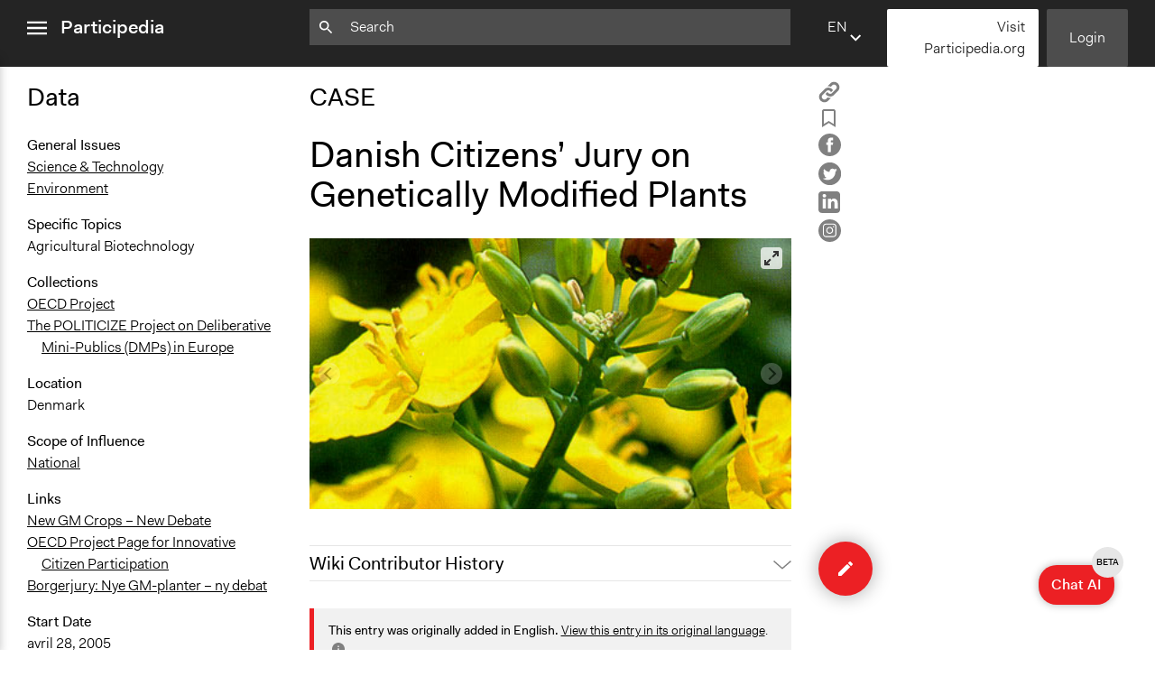

--- FILE ---
content_type: text/css; charset=UTF-8
request_url: https://participedia.net/css/tabs-with-cards.css
body_size: 1757
content:
/* tabs */
.tab-panels {
  border-top: 1px solid #E6E6E6;
  padding-top: 30px;
}

.tab-panels > [role="tabpanel"] {
  display: none;
}

.tab-panel-header,
.no-result-container {
  margin: 0 0 30px 0;
  display: flex;
  justify-content: space-between;
  align-items: flex-start;
  flex-direction: column;
}

.tab-panel-header .tab-buttons-button-filter,
.tab-panel-header .download-csv-btn,
.no-result-container .download-csv-btn,
.tab-panel-header .tab-maps-button,
.tab-panel-header .toggle-grid-layout-btn,
.tab-panel-header .toggle-maps-layout-btn,
.no-result-container .tab-maps-button,
.no-result-container .toggle-grid-layout-btn,
.no-result-container .toggle-maps-layout-btn,
.no-result-container .tab-buttons-button-filter {
  margin-right: 0;
  display: none;
}

.tab-panel-header .tab-panel-header-content .pagination {
  padding-right: 4px;
}

.tab-panel-header .tab-panel-header-content {
  width: 100%;
  display: flex;
  justify-content: space-between;
  align-items: flex-start;
  flex-direction: row;
  margin-bottom: 10px;
}

.tab-buttons-container {
  float: right;
  display: flex;
  flex-direction: row;
  justify-content: center;
}

.tab-buttons-container .button {
  padding: 8px 15px;
}

.tab-buttons-container a .button {
  padding: 8px 15px;
}

.tab-buttons-button-filter {
  margin-right: 15px;
  position: relative;
}
.tab-buttons-button-filter .icon-fill {
  fill: #000;
}
.tab-buttons-button-filter svg,
.tab-maps-button svg {
  height: 12px;
  padding-right: 0;
  margin-bottom: -1px;
}

.tab-buttons-total-filter-badge {
  padding: 1px;
  background: #EC2024;
  color: white;
  width: 24px;
  height: 24px;
  justify-content: center;
  align-items: center;
  border-radius: 24px;
  display: none;
  position: absolute;
  top: -15px;
  right: -10px;
  margin-left: -15px;
}

/* toggle layout buttons */
.tab-buttons-container .card-layout-btns {
  display: flex;
  flex-direction: row;
  flex-flow: row-reverse;
  margin-top: -4px;
}

.tab-container-input {
  display: none;
}

.tab-container-input[data-local='local'] {
  
}

.tab-container-label, .tab-container-label--collections {
  padding: .5rem;
  display: inline-block;
  text-decoration: none;
  border-bottom: 4px solid transparent;
  cursor: pointer;
  font-weight: 600;
}

.tab-container-item-divider {
  display: none;
}

.tab-container-label:hover,
.tab-container-label--collections:hover,
.tab-container-label--collections:active,
.tab-container-input:checked + .tab-container-label {
  border-bottom: 4px solid #ec2024;
}

.tab-container .tab-panels .tab-all,
.tab-container .tab-panels .tab-cases,
.tab-container .tab-panels .tab-methods,
.tab-container .tab-panels .tab-organizations,
.tab-container .tab-panels .tab-contributions,
.tab-container .tab-panels .tab-bookmarks,
.tab-container .tab-panels .tab-drafts,
.tab-container .tab-panels .tab-collections,
.tab-container .tab-panels .tab-review-new,
.tab-container .tab-panels .tab-review-edits {
  display: block;
}

.tab-select-container {
  display: none;
}
.draft-container {
  margin-top: 60px;
  margin-bottom: 60px;
}

 /* cards and card layout */
 .cards-container {
  display: grid;
  grid-template-columns: 1fr 1fr 1fr 1fr;
  column-gap: 30px;
  grid-column-gap: 30px;
}

.cards-container-draft {
  display: list-item;
}

.article-card .article-card-draft{
  margin-bottom: 30px;
  overflow: hidden;
}

.article-card a {
  text-decoration: none;
}

.article-draft-content {
  display: flex;
  flex-direction: row;
}

.article-card-img {
  width: 100%;
  height: 200px;
  background-repeat: no-repeat;
  background-position: center center;
  background-size: cover;
}

.article-card-img .main-image{
  width: 100%;
  height: 200px;
  background-color: transparent; /* Make sure there's no background color */
  object-fit: cover;
}

.image-loaded{
  background-image: none !important; /* Removes the placeholder background */
}

.article-card-img-draft {
  width: 200px;
  height: 200px;
  background-repeat: no-repeat;
  background-position: center center;
  background-size: cover;
}

.article-card .bookmark-btn {
  align-self: flex-start;
}

.article-card-meta {
  margin-right: 15px;
  flex-basis: 100%;
}

.article-card-meta h5 {
  margin: 0;
  font-weight: normal;
  text-transform: uppercase;
}

.article-card button {
  padding: 0;
}

.article-card-title {
  margin: 0;
}

.article-card .close-card-btn {
  display: none;
}

.article-card-description {
  display: none;
}

.article-card-content {
  margin-top: 15px;
  display: flex;
  flex-direction: row;
  justify-content: space-between;
}

.article-card-content-draft {
  margin-top: 15px;
  display: flex;
  flex-direction: row;
  justify-content: space-between;
  position: relative;
  margin-left: 20px;
}

.article-card-draft-updated {
  width: 200px;
  position: absolute;
  bottom: 0px;
}

hr.solid {
  height: 0; 
  border: 0; 
  border-top: 1px solid #B6B6B6; 
}

[data-card-layout="list"] .cards-container {
  grid-template-columns: 1fr;
}

[data-card-layout="list"] .cards-container .article-card {
  border-bottom: 1px solid #e6e6e6;
  padding-bottom: 30px;
  display: flex;
}

[data-card-layout="list"] .cards-container .article-card a {
  display: flex;
  flex-direction: row;
  justify-content: space-between;
}

[data-card-layout="list"] .cards-container .article-card-content {
  flex: 1;
  margin-top: 0;
}

[data-card-layout="list"] .cards-container .article-card-img {
  width: 280px;
  margin-right: 30px;
}

[data-card-layout="list"] .cards-container .article-card-description {
  display: block;
}

[data-card-layout="list"] .cards-container .article-card-meta {
  margin-top: 0;
}

[data-card-layout="list"] .cards-container .article-card-title,
[data-card-layout="list"] .cards-container .article-card-description {
  margin-right: 30px;
}

[data-card-layout="maps"] .cards-container {
  display: none;
}

[data-card-layout="list"] .search-map-block {
  display: none;
}

[data-card-layout="list"] .search-map-container-block {
  display: none;
}

[data-card-layout="grid"] .search-map-block {
  display: none !important;
}

[data-card-layout="grid"] .search-map-container-block {
  display: none;
}

[data-card-layout="null"] .search-map-container-block {
  display: none;
}

[data-card-layout="chart"] .search-map-block {
  display: none !important;
}

[data-card-layout="chart"] .cards-container {
  display: none;
}

[data-card-layout="chart"] .search-map-container-block {
  display: none;
}

[data-card-layout="list"] .chart-container {
  display: none !important;
}

[data-card-layout="maps"] .chart-container {
  display: none;
}

[data-card-layout="grid"] .chart-container {
  display: none;
}

[data-card-layout="null"] .chart-container {
  display: none;
}



/* PopOver on map */
.pop-over .article-card {
  background-color: #fff;
  padding: 15px;
  height: 300px;
  width: 300px;
  margin: 0;
  display: flex;
  flex-direction: column;
  justify-content: space-between;
}

.pop-over .article-card-img {
  width: 100%;
  height: 125px;
}

.pop-over .close-card-btn {
  display: block;
  align-self: flex-end;
}

.pop-over .bookmark-btn {
  display: none;
}

.pop-over .article-card-meta .small {
  margin-bottom: 0;
}
.toggle-grid-layout-btn, .toggle-grid-layout-btn {
  padding: 0;
}

.px-8{
  padding-inline: 8px;
}

[data-card-layout="grid"] .toggle-grid-layout-btn .icon-fill {
  fill: #EC2024;
}
[data-card-layout="grid"] .toggle-list-layout-btn .icon-fill {
  fill: #B3B3B3;
}
[data-card-layout="grid"] .toggle-maps-layout-btn .icon-fill {
  fill: #B3B3B3;
}
[data-card-layout="list"] .toggle-grid-layout-btn .icon-fill {
  fill: #B3B3B3;
}
[data-card-layout="list"] .toggle-maps-layout-btn .icon-fill {
  fill: #B3B3B3;
}
[data-card-layout="list"] .toggle-list-layout-btn .icon-fill {
  fill: #EC2024;
}
[data-card-layout="maps"] .toggle-grid-layout-btn .icon-fill {
  fill: #B3B3B3;
}
[data-card-layout="maps"] .toggle-list-layout-btn .icon-fill {
  fill: #B3B3B3;
}
[data-card-layout="maps"] .toggle-maps-layout-btn .icon-fill {
  fill: #EC2024;
}
[data-card-layout="chart"] .toggle-list-layout-btn .icon-fill {
  fill: #B3B3B3;
}
[data-card-layout="chart"] .toggle-grid-layout-btn .icon-fill {
  fill: #B3B3B3;
}
[data-card-layout="chart"] .toggle-maps-layout-btn .icon-fill {
  fill: #B3B3B3;
}
[data-card-layout="chart"] .toggle-chart-layout-btn .icon-fill {
  fill: #EC2024;
}

[data-card-layout="maps"] .tab-container .js-tab-items .tab-collections {
  display: none;
}
[data-card-layout="maps"] .tab-container .js-tab-items .tab-method {
  display: none;
}
[data-card-layout="grid"] .tab-container .js-tab-items .tab-collections {
  display: inline block;
}
[data-card-layout="grid"] .tab-container .js-tab-items .tab-method {
  display: inline block;
}
[data-card-layout="list"] .tab-container .js-tab-items .tab-collections {
  display: inline block;
}
[data-card-layout="list"] .tab-container .js-tab-items .tab-method {
  display: inline block;
}
[data-card-layout="chart"] .tab-container .js-tab-items .tab-collections {
  display: none;
}

[data-card-layout="maps"] .tab-select-container .select-collections {
  display: none;
}
[data-card-layout="maps"] .tab-select-container .select-method {
  display: none;
}
[data-card-layout="grid"] .tab-select-container .select-collections {
  display: inline block;
}
[data-card-layout="grid"] .tab-select-container .select-method {
  display: inline block;
}
[data-card-layout="list"] .tab-select-container .select-collections {
  display: inline block;
}
[data-card-layout="list"] .tab-select-container .select-method {
  display: inline block;
}

[data-card-layout="chart"] .tab-select-container .select-collections {
  display: none;
}
[data-card-layout="chart"] .tab-select-container .select-method {
  display: none;
}

[data-card-layout="maps"] .tab-container .tab-panels div .pagination .pagination-nav {
  display: none;
}
[data-card-layout="maps"] .tab-container .tab-panels .tab-panel-header .tab-panel-header-content .pagination .pagination-string {
  display: none;
}
[data-card-layout="grid"] .tab-container .tab-panels .tab-panel-header .tab-panel-header-content .pagination .pagination-string {
  display: block;
}
[data-card-layout="list"] .tab-container .tab-panels .tab-panel-header .tab-panel-header-content .pagination .pagination-string {
  display: block;
}

[data-card-layout="maps"] .tab-container .tab-panels .tab-panel-header .tab-panel-header-content .pagination .pagination-maps {
  display: block;
}
[data-card-layout="grid"] .tab-container .tab-panels .tab-panel-header .tab-panel-header-content .pagination .pagination-maps {
  display: none;
}
[data-card-layout="list"] .tab-container .tab-panels .tab-panel-header .tab-panel-header-content .pagination .pagination-maps {
  display: none;
}
[data-card-layout="null"] .tab-container .tab-panels .tab-panel-header .tab-panel-header-content .pagination .pagination-maps {
  display: none;
}
[data-card-layout="chart"] .tab-container .tab-panels .tab-panel-header .tab-panel-header-content .pagination .pagination-string {
  display: none;
}
[data-card-layout="chart"] .tab-container .tab-panels .tab-panel-header .tab-panel-header-content .pagination .pagination-maps {
  display: none;
}
[data-card-layout="chart"] .tab-container .tab-panels div .pagination .pagination-nav {
  display: none;
}

.download-csv-btn {
  margin-right: 15px;
}

.tab-maps-button {
  margin-right: 30px;
  position: relative;
}

.tab-maps-button a {
  text-decoration: none;
}

.download-csv-btn .icon-fill,
.tab-maps-button .icon-fill {
  fill: #000;
}

/* pagination */
.pagination {
  display: flex;
  flex-direction: row;
}

.pagination.tab {
  justify-content: center;
}

.pagination-nav {
  display: flex;
  flex-direction: row;
}

.pagination-nav li {
  margin: 7px;
}

.pagination-nav li .icon-only,
.pagination-nav li .page-number.active {
  border-radius: 50%;
}

.pagination-nav li .icon-only {
  box-shadow: 0px 2px 4px #d5d5d5;
  padding: 12px 14px;
}

.pagination-nav li .page-number {
  display: flex;
  font-weight: bold;
  padding: 8px;
  text-decoration: none;
}

.pagination-nav li .page-number.hellip {
  line-height: 1;
}

.pagination-nav li .page-number.active {
  padding: 1px;
  background: #2C2C2C;
  color: white;
  min-width: 35px;
  height: 35px;
  display: flex;
  justify-content: center;
  align-items: center;
}

.pagination-nav li .icon-only .icon-fill {
  fill: #2C2C2C;
}

.pagination-nav li:last-child {
  margin-right: 0;
}

/* button with dropdown menu */
.dropdown-button-container {
  position: relative;
}

.dropdown-button-container .dropdown-button-items {
  opacity: 0;
  z-index: -10;
  position: absolute;
  left: -120px;
  background-color: #fff;
  box-shadow: 0 0 5px 0 rgba(0, 0, 0, 0.1);
  width: 200px;
  display: flex;
  flex-direction: column;
  padding: 25px;
}

.dropdown-button-container .dropdown-button-items a {
  justify-content: flex-start;
  text-decoration: none;
  display: block;
  margin-bottom: 15px;
}

.dropdown-button-container .dropdown-button-items a:last-of-type {
  margin-bottom: 0;
}

.dropdown-button-container .dropdown-button-items a:hover {
  color: #808080;
}

@media (max-width: 1000px) {
  .cards-container {
    grid-template-columns: 1fr 1fr 1fr;
  }
}

@media (max-width: 850px) {
  .cards-container {
    grid-template-columns: 1fr 1fr;
  }

  .tab-buttons-container .tab-buttons-button-filter {
    padding-left: 15px;
    padding-right: 15px;
  }
  .tab-buttons-container .card-layout-btns {
    width: auto;
  }
}

@media (max-width: 650px) {
  .cards-container {
    grid-template-columns: 1fr;
  }

  /* hide toggle layout button */
  .tab-buttons-container {
    display: none;
  }

  .toggle-maps-layout-btn {
    padding: 8px;
    position: relative;
    right: -40px;
  }

  .tab-buttons-button-filter {
    right: -60px;
  }

  /* change tabs to select dropdown */
  .tab-select-container {
    display: block;
  }
  .tab-container-label, .tab-container-item-divider--collections, .tab-container-label--collections {
    display: none;
  }

  .tab-panels {
    margin-top: 30px;
  }

  .tab-panel-header .tab-buttons-button-filter,
  .tab-panel-header .download-csv-btn,
  .tab-panel-header .toggle-maps-layout-btn,
  .tab-panel-header .toggle-grid-layout-btn,
  .no-result-container .download-csv-btn,
  .tab-panel-header .tab-maps-button,
  .no-result-container .tab-maps-button,
  .no-result-container .toggle-maps-layout-btn,
  .no-result-container .toggle-grid-layout-btn,
  .no-result-container .tab-buttons-button-filter {
    display: block;
    padding: 8px 10px;
  }
}

@media (max-width: 580px) {
  .pagination-nav {
    margin-top: 16px;
  }
}

@media (max-width: 400px) {
  .pop-over .article-card {
    width: 230px;
  }

  .pop-over .article-card h3 {
    font-size: 16px;
  }
}

@media (max-width: 450px) {
  .tab-buttons-button-filter {
    right: -10px !important;
  }

  .toggle-maps-layout-btn {
    right: -10px !important;
  }
}

.collection-view .toggle-chart-layout-btn {
  display: none !important;
}

--- FILE ---
content_type: text/css; charset=UTF-8
request_url: https://participedia.net/css/user.css
body_size: -273
content:
.user-container {
  display: flex;
  flex-direction: row;
  margin: 0 30px 60px 30px;
}

.user-profile-image {
  width: calc(25%);
  margin-bottom: 30px;
  margin-right: .3rem
}

.user-main-content {
  width: calc(50%);
}

.user-profile-image img,
.user-profile-image-initial {
  display: block;
  border-radius: 100px;
  overflow: hidden;
  margin: 0 auto;
}

.user-profile-image-initial {
  background-color: #E0E0E0;
  display: flex;
  justify-content: center;
  align-items: center;
  color: #fff;
  width: 160px;
  height: 160px;
  font-size: 5rem;
  font-weight: 800;
}

.user-profile-image img {
  position: relative;
  margin-top: -160px;
}

.user-view-admin-only-section {
  padding: 20px;
  background-color: #F8F8F8;
  margin-bottom: 60px;
}

/* user-edit */
.user-edit-container {
  margin-bottom: 0;
}

.user-profile-image-edit-mask {
  border-radius: 100px;
  overflow: hidden;
  display: block;
  width: 160px;
  height: 160px;
  margin: 0 auto;
  text-decoration: none;
}

.user-profile-image-edit-mask:hover {
  opacity: .75;
}

.user-profile-image-edit-overlay {
  background-color: rgba(0,0,0,.75);
  position: relative;
  top: -40px;
  text-align: center;
  color: #fff;
  height: 60px;
  padding-top: 8px;
  font-size: 0.875rem;
}

/* user-view */
.user-view-body {
  margin: 0 30px 120px 30px;
}

.user-view-name {
  margin: 0;
}

.user-view-edit-profile-button {
  float: right;
}

.mt-20 {
  margin-top: 20px;
}

@media (max-width: 1000px) {
  .user-container {
    flex-direction: column;
  }

  .user-main-content,
  .user-profile-image {
    width: calc(100% - 60px);
    margin-right: auto;
    margin-left: auto;
  }

  .user-view .user-main-content {
    text-align: center;
  }

  .user-view-edit-profile-button {
    float: none;
    margin-bottom: 30px;
  }

}


--- FILE ---
content_type: text/css; charset=UTF-8
request_url: https://participedia.net/css/language-select.css
body_size: -627
content:
.language-select-tooltip__actions a {
  color: #fff;
}
.language-select-tooltip__actions {
  display: flex; 
  flex-direction: row; 
  justify-content: space-between;
  align-items: flex-end;
  margin-top: 12px;
}

.language-select-container {
  display: none;
}

.disabled-language-select-note {
  color: #ec2024;
  font-size: 14px;
}

.language-select-container.is-visible {
  display: block;
}

select.js-edit-select[name=languages] {
  margin-bottom: 10px;
}


--- FILE ---
content_type: application/javascript; charset=UTF-8
request_url: https://participedia.net/build/js/reader-view.bundle.js?cacheKey=1769200253000
body_size: 14663
content:
(function(){function r(e,n,t){function o(i,f){if(!n[i]){if(!e[i]){var c="function"==typeof require&&require;if(!f&&c)return c(i,!0);if(u)return u(i,!0);var a=new Error("Cannot find module '"+i+"'");throw a.code="MODULE_NOT_FOUND",a}var p=n[i]={exports:{}};e[i][0].call(p.exports,function(r){var n=e[i][1][r];return o(n||r)},p,p.exports,r,e,n,t)}return n[i].exports}for(var u="function"==typeof require&&require,i=0;i<t.length;i++)o(t[i]);return o}return r})()({1:[function(require,module,exports){
"use strict";

var deselectCurrent = require("toggle-selection");

var clipboardToIE11Formatting = {
  "text/plain": "Text",
  "text/html": "Url",
  "default": "Text"
}

var defaultMessage = "Copy to clipboard: #{key}, Enter";

function format(message) {
  var copyKey = (/mac os x/i.test(navigator.userAgent) ? "⌘" : "Ctrl") + "+C";
  return message.replace(/#{\s*key\s*}/g, copyKey);
}

function copy(text, options) {
  var debug,
    message,
    reselectPrevious,
    range,
    selection,
    mark,
    success = false;
  if (!options) {
    options = {};
  }
  debug = options.debug || false;
  try {
    reselectPrevious = deselectCurrent();

    range = document.createRange();
    selection = document.getSelection();

    mark = document.createElement("span");
    mark.textContent = text;
    // avoid screen readers from reading out loud the text
    mark.ariaHidden = "true"
    // reset user styles for span element
    mark.style.all = "unset";
    // prevents scrolling to the end of the page
    mark.style.position = "fixed";
    mark.style.top = 0;
    mark.style.clip = "rect(0, 0, 0, 0)";
    // used to preserve spaces and line breaks
    mark.style.whiteSpace = "pre";
    // do not inherit user-select (it may be `none`)
    mark.style.webkitUserSelect = "text";
    mark.style.MozUserSelect = "text";
    mark.style.msUserSelect = "text";
    mark.style.userSelect = "text";
    mark.addEventListener("copy", function(e) {
      e.stopPropagation();
      if (options.format) {
        e.preventDefault();
        if (typeof e.clipboardData === "undefined") { // IE 11
          debug && console.warn("unable to use e.clipboardData");
          debug && console.warn("trying IE specific stuff");
          window.clipboardData.clearData();
          var format = clipboardToIE11Formatting[options.format] || clipboardToIE11Formatting["default"]
          window.clipboardData.setData(format, text);
        } else { // all other browsers
          e.clipboardData.clearData();
          e.clipboardData.setData(options.format, text);
        }
      }
      if (options.onCopy) {
        e.preventDefault();
        options.onCopy(e.clipboardData);
      }
    });

    document.body.appendChild(mark);

    range.selectNodeContents(mark);
    selection.addRange(range);

    var successful = document.execCommand("copy");
    if (!successful) {
      throw new Error("copy command was unsuccessful");
    }
    success = true;
  } catch (err) {
    debug && console.error("unable to copy using execCommand: ", err);
    debug && console.warn("trying IE specific stuff");
    try {
      window.clipboardData.setData(options.format || "text", text);
      options.onCopy && options.onCopy(window.clipboardData);
      success = true;
    } catch (err) {
      debug && console.error("unable to copy using clipboardData: ", err);
      debug && console.error("falling back to prompt");
      message = format("message" in options ? options.message : defaultMessage);
      window.prompt(message, text);
    }
  } finally {
    if (selection) {
      if (typeof selection.removeRange == "function") {
        selection.removeRange(range);
      } else {
        selection.removeAllRanges();
      }
    }

    if (mark) {
      document.body.removeChild(mark);
    }
    reselectPrevious();
  }

  return success;
}

module.exports = copy;

},{"toggle-selection":3}],2:[function(require,module,exports){
"use strict";

(function (window, factory) {
  var lazySizes = factory(window, window.document, Date);
  window.lazySizes = lazySizes;
  if (typeof module == 'object' && module.exports) {
    module.exports = lazySizes;
  }
})(typeof window != 'undefined' ? window : {},
/**
 * import("./types/global")
 * @typedef { import("./types/lazysizes-config").LazySizesConfigPartial } LazySizesConfigPartial
 */
function l(window, document, Date) {
  // Pass in the window Date function also for SSR because the Date class can be lost
  'use strict';

  /*jshint eqnull:true */
  var lazysizes,
    /**
     * @type { LazySizesConfigPartial }
     */
    lazySizesCfg;
  (function () {
    var prop;
    var lazySizesDefaults = {
      lazyClass: 'lazyload',
      loadedClass: 'lazyloaded',
      loadingClass: 'lazyloading',
      preloadClass: 'lazypreload',
      errorClass: 'lazyerror',
      //strictClass: 'lazystrict',
      autosizesClass: 'lazyautosizes',
      fastLoadedClass: 'ls-is-cached',
      iframeLoadMode: 0,
      srcAttr: 'data-src',
      srcsetAttr: 'data-srcset',
      sizesAttr: 'data-sizes',
      //preloadAfterLoad: false,
      minSize: 40,
      customMedia: {},
      init: true,
      expFactor: 1.5,
      hFac: 0.8,
      loadMode: 2,
      loadHidden: true,
      ricTimeout: 0,
      throttleDelay: 125
    };
    lazySizesCfg = window.lazySizesConfig || window.lazysizesConfig || {};
    for (prop in lazySizesDefaults) {
      if (!(prop in lazySizesCfg)) {
        lazySizesCfg[prop] = lazySizesDefaults[prop];
      }
    }
  })();
  if (!document || !document.getElementsByClassName) {
    return {
      init: function () {},
      /**
       * @type { LazySizesConfigPartial }
       */
      cfg: lazySizesCfg,
      /**
       * @type { true }
       */
      noSupport: true
    };
  }
  var docElem = document.documentElement;
  var supportPicture = window.HTMLPictureElement;
  var _addEventListener = 'addEventListener';
  var _getAttribute = 'getAttribute';

  /**
   * Update to bind to window because 'this' becomes null during SSR
   * builds.
   */
  var addEventListener = window[_addEventListener].bind(window);
  var setTimeout = window.setTimeout;
  var requestAnimationFrame = window.requestAnimationFrame || setTimeout;
  var requestIdleCallback = window.requestIdleCallback;
  var regPicture = /^picture$/i;
  var loadEvents = ['load', 'error', 'lazyincluded', '_lazyloaded'];
  var regClassCache = {};
  var forEach = Array.prototype.forEach;

  /**
   * @param ele {Element}
   * @param cls {string}
   */
  var hasClass = function (ele, cls) {
    if (!regClassCache[cls]) {
      regClassCache[cls] = new RegExp('(\\s|^)' + cls + '(\\s|$)');
    }
    return regClassCache[cls].test(ele[_getAttribute]('class') || '') && regClassCache[cls];
  };

  /**
   * @param ele {Element}
   * @param cls {string}
   */
  var addClass = function (ele, cls) {
    if (!hasClass(ele, cls)) {
      ele.setAttribute('class', (ele[_getAttribute]('class') || '').trim() + ' ' + cls);
    }
  };

  /**
   * @param ele {Element}
   * @param cls {string}
   */
  var removeClass = function (ele, cls) {
    var reg;
    if (reg = hasClass(ele, cls)) {
      ele.setAttribute('class', (ele[_getAttribute]('class') || '').replace(reg, ' '));
    }
  };
  var addRemoveLoadEvents = function (dom, fn, add) {
    var action = add ? _addEventListener : 'removeEventListener';
    if (add) {
      addRemoveLoadEvents(dom, fn);
    }
    loadEvents.forEach(function (evt) {
      dom[action](evt, fn);
    });
  };

  /**
   * @param elem { Element }
   * @param name { string }
   * @param detail { any }
   * @param noBubbles { boolean }
   * @param noCancelable { boolean }
   * @returns { CustomEvent }
   */
  var triggerEvent = function (elem, name, detail, noBubbles, noCancelable) {
    var event = document.createEvent('Event');
    if (!detail) {
      detail = {};
    }
    detail.instance = lazysizes;
    event.initEvent(name, !noBubbles, !noCancelable);
    event.detail = detail;
    elem.dispatchEvent(event);
    return event;
  };
  var updatePolyfill = function (el, full) {
    var polyfill;
    if (!supportPicture && (polyfill = window.picturefill || lazySizesCfg.pf)) {
      if (full && full.src && !el[_getAttribute]('srcset')) {
        el.setAttribute('srcset', full.src);
      }
      polyfill({
        reevaluate: true,
        elements: [el]
      });
    } else if (full && full.src) {
      el.src = full.src;
    }
  };
  var getCSS = function (elem, style) {
    return (getComputedStyle(elem, null) || {})[style];
  };

  /**
   *
   * @param elem { Element }
   * @param parent { Element }
   * @param [width] {number}
   * @returns {number}
   */
  var getWidth = function (elem, parent, width) {
    width = width || elem.offsetWidth;
    while (width < lazySizesCfg.minSize && parent && !elem._lazysizesWidth) {
      width = parent.offsetWidth;
      parent = parent.parentNode;
    }
    return width;
  };
  var rAF = function () {
    var running, waiting;
    var firstFns = [];
    var secondFns = [];
    var fns = firstFns;
    var run = function () {
      var runFns = fns;
      fns = firstFns.length ? secondFns : firstFns;
      running = true;
      waiting = false;
      while (runFns.length) {
        runFns.shift()();
      }
      running = false;
    };
    var rafBatch = function (fn, queue) {
      if (running && !queue) {
        fn.apply(this, arguments);
      } else {
        fns.push(fn);
        if (!waiting) {
          waiting = true;
          (document.hidden ? setTimeout : requestAnimationFrame)(run);
        }
      }
    };
    rafBatch._lsFlush = run;
    return rafBatch;
  }();
  var rAFIt = function (fn, simple) {
    return simple ? function () {
      rAF(fn);
    } : function () {
      var that = this;
      var args = arguments;
      rAF(function () {
        fn.apply(that, args);
      });
    };
  };
  var throttle = function (fn) {
    var running;
    var lastTime = 0;
    var gDelay = lazySizesCfg.throttleDelay;
    var rICTimeout = lazySizesCfg.ricTimeout;
    var run = function () {
      running = false;
      lastTime = Date.now();
      fn();
    };
    var idleCallback = requestIdleCallback && rICTimeout > 49 ? function () {
      requestIdleCallback(run, {
        timeout: rICTimeout
      });
      if (rICTimeout !== lazySizesCfg.ricTimeout) {
        rICTimeout = lazySizesCfg.ricTimeout;
      }
    } : rAFIt(function () {
      setTimeout(run);
    }, true);
    return function (isPriority) {
      var delay;
      if (isPriority = isPriority === true) {
        rICTimeout = 33;
      }
      if (running) {
        return;
      }
      running = true;
      delay = gDelay - (Date.now() - lastTime);
      if (delay < 0) {
        delay = 0;
      }
      if (isPriority || delay < 9) {
        idleCallback();
      } else {
        setTimeout(idleCallback, delay);
      }
    };
  };

  //based on http://modernjavascript.blogspot.de/2013/08/building-better-debounce.html
  var debounce = function (func) {
    var timeout, timestamp;
    var wait = 99;
    var run = function () {
      timeout = null;
      func();
    };
    var later = function () {
      var last = Date.now() - timestamp;
      if (last < wait) {
        setTimeout(later, wait - last);
      } else {
        (requestIdleCallback || run)(run);
      }
    };
    return function () {
      timestamp = Date.now();
      if (!timeout) {
        timeout = setTimeout(later, wait);
      }
    };
  };
  var loader = function () {
    var preloadElems, isCompleted, resetPreloadingTimer, loadMode, started;
    var eLvW, elvH, eLtop, eLleft, eLright, eLbottom, isBodyHidden;
    var regImg = /^img$/i;
    var regIframe = /^iframe$/i;
    var supportScroll = 'onscroll' in window && !/(gle|ing)bot/.test(navigator.userAgent);
    var shrinkExpand = 0;
    var currentExpand = 0;
    var isLoading = 0;
    var lowRuns = -1;
    var resetPreloading = function (e) {
      isLoading--;
      if (!e || isLoading < 0 || !e.target) {
        isLoading = 0;
      }
    };
    var isVisible = function (elem) {
      if (isBodyHidden == null) {
        isBodyHidden = getCSS(document.body, 'visibility') == 'hidden';
      }
      return isBodyHidden || !(getCSS(elem.parentNode, 'visibility') == 'hidden' && getCSS(elem, 'visibility') == 'hidden');
    };
    var isNestedVisible = function (elem, elemExpand) {
      var outerRect;
      var parent = elem;
      var visible = isVisible(elem);
      eLtop -= elemExpand;
      eLbottom += elemExpand;
      eLleft -= elemExpand;
      eLright += elemExpand;
      while (visible && (parent = parent.offsetParent) && parent != document.body && parent != docElem) {
        visible = (getCSS(parent, 'opacity') || 1) > 0;
        if (visible && getCSS(parent, 'overflow') != 'visible') {
          outerRect = parent.getBoundingClientRect();
          visible = eLright > outerRect.left && eLleft < outerRect.right && eLbottom > outerRect.top - 1 && eLtop < outerRect.bottom + 1;
        }
      }
      return visible;
    };
    var checkElements = function () {
      var eLlen, i, rect, autoLoadElem, loadedSomething, elemExpand, elemNegativeExpand, elemExpandVal, beforeExpandVal, defaultExpand, preloadExpand, hFac;
      var lazyloadElems = lazysizes.elements;
      if ((loadMode = lazySizesCfg.loadMode) && isLoading < 8 && (eLlen = lazyloadElems.length)) {
        i = 0;
        lowRuns++;
        for (; i < eLlen; i++) {
          if (!lazyloadElems[i] || lazyloadElems[i]._lazyRace) {
            continue;
          }
          if (!supportScroll || lazysizes.prematureUnveil && lazysizes.prematureUnveil(lazyloadElems[i])) {
            unveilElement(lazyloadElems[i]);
            continue;
          }
          if (!(elemExpandVal = lazyloadElems[i][_getAttribute]('data-expand')) || !(elemExpand = elemExpandVal * 1)) {
            elemExpand = currentExpand;
          }
          if (!defaultExpand) {
            defaultExpand = !lazySizesCfg.expand || lazySizesCfg.expand < 1 ? docElem.clientHeight > 500 && docElem.clientWidth > 500 ? 500 : 370 : lazySizesCfg.expand;
            lazysizes._defEx = defaultExpand;
            preloadExpand = defaultExpand * lazySizesCfg.expFactor;
            hFac = lazySizesCfg.hFac;
            isBodyHidden = null;
            if (currentExpand < preloadExpand && isLoading < 1 && lowRuns > 2 && loadMode > 2 && !document.hidden) {
              currentExpand = preloadExpand;
              lowRuns = 0;
            } else if (loadMode > 1 && lowRuns > 1 && isLoading < 6) {
              currentExpand = defaultExpand;
            } else {
              currentExpand = shrinkExpand;
            }
          }
          if (beforeExpandVal !== elemExpand) {
            eLvW = innerWidth + elemExpand * hFac;
            elvH = innerHeight + elemExpand;
            elemNegativeExpand = elemExpand * -1;
            beforeExpandVal = elemExpand;
          }
          rect = lazyloadElems[i].getBoundingClientRect();
          if ((eLbottom = rect.bottom) >= elemNegativeExpand && (eLtop = rect.top) <= elvH && (eLright = rect.right) >= elemNegativeExpand * hFac && (eLleft = rect.left) <= eLvW && (eLbottom || eLright || eLleft || eLtop) && (lazySizesCfg.loadHidden || isVisible(lazyloadElems[i])) && (isCompleted && isLoading < 3 && !elemExpandVal && (loadMode < 3 || lowRuns < 4) || isNestedVisible(lazyloadElems[i], elemExpand))) {
            unveilElement(lazyloadElems[i]);
            loadedSomething = true;
            if (isLoading > 9) {
              break;
            }
          } else if (!loadedSomething && isCompleted && !autoLoadElem && isLoading < 4 && lowRuns < 4 && loadMode > 2 && (preloadElems[0] || lazySizesCfg.preloadAfterLoad) && (preloadElems[0] || !elemExpandVal && (eLbottom || eLright || eLleft || eLtop || lazyloadElems[i][_getAttribute](lazySizesCfg.sizesAttr) != 'auto'))) {
            autoLoadElem = preloadElems[0] || lazyloadElems[i];
          }
        }
        if (autoLoadElem && !loadedSomething) {
          unveilElement(autoLoadElem);
        }
      }
    };
    var throttledCheckElements = throttle(checkElements);
    var switchLoadingClass = function (e) {
      var elem = e.target;
      if (elem._lazyCache) {
        delete elem._lazyCache;
        return;
      }
      resetPreloading(e);
      addClass(elem, lazySizesCfg.loadedClass);
      removeClass(elem, lazySizesCfg.loadingClass);
      addRemoveLoadEvents(elem, rafSwitchLoadingClass);
      triggerEvent(elem, 'lazyloaded');
    };
    var rafedSwitchLoadingClass = rAFIt(switchLoadingClass);
    var rafSwitchLoadingClass = function (e) {
      rafedSwitchLoadingClass({
        target: e.target
      });
    };
    var changeIframeSrc = function (elem, src) {
      var loadMode = elem.getAttribute('data-load-mode') || lazySizesCfg.iframeLoadMode;

      // loadMode can be also a string!
      if (loadMode == 0) {
        elem.contentWindow.location.replace(src);
      } else if (loadMode == 1) {
        elem.src = src;
      }
    };
    var handleSources = function (source) {
      var customMedia;
      var sourceSrcset = source[_getAttribute](lazySizesCfg.srcsetAttr);
      if (customMedia = lazySizesCfg.customMedia[source[_getAttribute]('data-media') || source[_getAttribute]('media')]) {
        source.setAttribute('media', customMedia);
      }
      if (sourceSrcset) {
        source.setAttribute('srcset', sourceSrcset);
      }
    };
    var lazyUnveil = rAFIt(function (elem, detail, isAuto, sizes, isImg) {
      var src, srcset, parent, isPicture, event, firesLoad;
      if (!(event = triggerEvent(elem, 'lazybeforeunveil', detail)).defaultPrevented) {
        if (sizes) {
          if (isAuto) {
            addClass(elem, lazySizesCfg.autosizesClass);
          } else {
            elem.setAttribute('sizes', sizes);
          }
        }
        srcset = elem[_getAttribute](lazySizesCfg.srcsetAttr);
        src = elem[_getAttribute](lazySizesCfg.srcAttr);
        if (isImg) {
          parent = elem.parentNode;
          isPicture = parent && regPicture.test(parent.nodeName || '');
        }
        firesLoad = detail.firesLoad || 'src' in elem && (srcset || src || isPicture);
        event = {
          target: elem
        };
        addClass(elem, lazySizesCfg.loadingClass);
        if (firesLoad) {
          clearTimeout(resetPreloadingTimer);
          resetPreloadingTimer = setTimeout(resetPreloading, 2500);
          addRemoveLoadEvents(elem, rafSwitchLoadingClass, true);
        }
        if (isPicture) {
          forEach.call(parent.getElementsByTagName('source'), handleSources);
        }
        if (srcset) {
          elem.setAttribute('srcset', srcset);
        } else if (src && !isPicture) {
          if (regIframe.test(elem.nodeName)) {
            changeIframeSrc(elem, src);
          } else {
            elem.src = src;
          }
        }
        if (isImg && (srcset || isPicture)) {
          updatePolyfill(elem, {
            src: src
          });
        }
      }
      if (elem._lazyRace) {
        delete elem._lazyRace;
      }
      removeClass(elem, lazySizesCfg.lazyClass);
      rAF(function () {
        // Part of this can be removed as soon as this fix is older: https://bugs.chromium.org/p/chromium/issues/detail?id=7731 (2015)
        var isLoaded = elem.complete && elem.naturalWidth > 1;
        if (!firesLoad || isLoaded) {
          if (isLoaded) {
            addClass(elem, lazySizesCfg.fastLoadedClass);
          }
          switchLoadingClass(event);
          elem._lazyCache = true;
          setTimeout(function () {
            if ('_lazyCache' in elem) {
              delete elem._lazyCache;
            }
          }, 9);
        }
        if (elem.loading == 'lazy') {
          isLoading--;
        }
      }, true);
    });

    /**
     *
     * @param elem { Element }
     */
    var unveilElement = function (elem) {
      if (elem._lazyRace) {
        return;
      }
      var detail;
      var isImg = regImg.test(elem.nodeName);

      //allow using sizes="auto", but don't use. it's invalid. Use data-sizes="auto" or a valid value for sizes instead (i.e.: sizes="80vw")
      var sizes = isImg && (elem[_getAttribute](lazySizesCfg.sizesAttr) || elem[_getAttribute]('sizes'));
      var isAuto = sizes == 'auto';
      if ((isAuto || !isCompleted) && isImg && (elem[_getAttribute]('src') || elem.srcset) && !elem.complete && !hasClass(elem, lazySizesCfg.errorClass) && hasClass(elem, lazySizesCfg.lazyClass)) {
        return;
      }
      detail = triggerEvent(elem, 'lazyunveilread').detail;
      if (isAuto) {
        autoSizer.updateElem(elem, true, elem.offsetWidth);
      }
      elem._lazyRace = true;
      isLoading++;
      lazyUnveil(elem, detail, isAuto, sizes, isImg);
    };
    var afterScroll = debounce(function () {
      lazySizesCfg.loadMode = 3;
      throttledCheckElements();
    });
    var altLoadmodeScrollListner = function () {
      if (lazySizesCfg.loadMode == 3) {
        lazySizesCfg.loadMode = 2;
      }
      afterScroll();
    };
    var onload = function () {
      if (isCompleted) {
        return;
      }
      if (Date.now() - started < 999) {
        setTimeout(onload, 999);
        return;
      }
      isCompleted = true;
      lazySizesCfg.loadMode = 3;
      throttledCheckElements();
      addEventListener('scroll', altLoadmodeScrollListner, true);
    };
    return {
      _: function () {
        started = Date.now();
        lazysizes.elements = document.getElementsByClassName(lazySizesCfg.lazyClass);
        preloadElems = document.getElementsByClassName(lazySizesCfg.lazyClass + ' ' + lazySizesCfg.preloadClass);
        addEventListener('scroll', throttledCheckElements, true);
        addEventListener('resize', throttledCheckElements, true);
        addEventListener('pageshow', function (e) {
          if (e.persisted) {
            var loadingElements = document.querySelectorAll('.' + lazySizesCfg.loadingClass);
            if (loadingElements.length && loadingElements.forEach) {
              requestAnimationFrame(function () {
                loadingElements.forEach(function (img) {
                  if (img.complete) {
                    unveilElement(img);
                  }
                });
              });
            }
          }
        });
        if (window.MutationObserver) {
          new MutationObserver(throttledCheckElements).observe(docElem, {
            childList: true,
            subtree: true,
            attributes: true
          });
        } else {
          docElem[_addEventListener]('DOMNodeInserted', throttledCheckElements, true);
          docElem[_addEventListener]('DOMAttrModified', throttledCheckElements, true);
          setInterval(throttledCheckElements, 999);
        }
        addEventListener('hashchange', throttledCheckElements, true);

        //, 'fullscreenchange'
        ['focus', 'mouseover', 'click', 'load', 'transitionend', 'animationend'].forEach(function (name) {
          document[_addEventListener](name, throttledCheckElements, true);
        });
        if (/d$|^c/.test(document.readyState)) {
          onload();
        } else {
          addEventListener('load', onload);
          document[_addEventListener]('DOMContentLoaded', throttledCheckElements);
          setTimeout(onload, 20000);
        }
        if (lazysizes.elements.length) {
          checkElements();
          rAF._lsFlush();
        } else {
          throttledCheckElements();
        }
      },
      checkElems: throttledCheckElements,
      unveil: unveilElement,
      _aLSL: altLoadmodeScrollListner
    };
  }();
  var autoSizer = function () {
    var autosizesElems;
    var sizeElement = rAFIt(function (elem, parent, event, width) {
      var sources, i, len;
      elem._lazysizesWidth = width;
      width += 'px';
      elem.setAttribute('sizes', width);
      if (regPicture.test(parent.nodeName || '')) {
        sources = parent.getElementsByTagName('source');
        for (i = 0, len = sources.length; i < len; i++) {
          sources[i].setAttribute('sizes', width);
        }
      }
      if (!event.detail.dataAttr) {
        updatePolyfill(elem, event.detail);
      }
    });
    /**
     *
     * @param elem {Element}
     * @param dataAttr
     * @param [width] { number }
     */
    var getSizeElement = function (elem, dataAttr, width) {
      var event;
      var parent = elem.parentNode;
      if (parent) {
        width = getWidth(elem, parent, width);
        event = triggerEvent(elem, 'lazybeforesizes', {
          width: width,
          dataAttr: !!dataAttr
        });
        if (!event.defaultPrevented) {
          width = event.detail.width;
          if (width && width !== elem._lazysizesWidth) {
            sizeElement(elem, parent, event, width);
          }
        }
      }
    };
    var updateElementsSizes = function () {
      var i;
      var len = autosizesElems.length;
      if (len) {
        i = 0;
        for (; i < len; i++) {
          getSizeElement(autosizesElems[i]);
        }
      }
    };
    var debouncedUpdateElementsSizes = debounce(updateElementsSizes);
    return {
      _: function () {
        autosizesElems = document.getElementsByClassName(lazySizesCfg.autosizesClass);
        addEventListener('resize', debouncedUpdateElementsSizes);
      },
      checkElems: debouncedUpdateElementsSizes,
      updateElem: getSizeElement
    };
  }();
  var init = function () {
    if (!init.i && document.getElementsByClassName) {
      init.i = true;
      autoSizer._();
      loader._();
    }
  };
  setTimeout(function () {
    if (lazySizesCfg.init) {
      init();
    }
  });
  lazysizes = {
    /**
     * @type { LazySizesConfigPartial }
     */
    cfg: lazySizesCfg,
    autoSizer: autoSizer,
    loader: loader,
    init: init,
    uP: updatePolyfill,
    aC: addClass,
    rC: removeClass,
    hC: hasClass,
    fire: triggerEvent,
    gW: getWidth,
    rAF: rAF
  };
  return lazysizes;
});

},{}],3:[function(require,module,exports){

module.exports = function () {
  var selection = document.getSelection();
  if (!selection.rangeCount) {
    return function () {};
  }
  var active = document.activeElement;

  var ranges = [];
  for (var i = 0; i < selection.rangeCount; i++) {
    ranges.push(selection.getRangeAt(i));
  }

  switch (active.tagName.toUpperCase()) { // .toUpperCase handles XHTML
    case 'INPUT':
    case 'TEXTAREA':
      active.blur();
      break;

    default:
      active = null;
      break;
  }

  selection.removeAllRanges();
  return function () {
    selection.type === 'Caret' &&
    selection.removeAllRanges();

    if (!selection.rangeCount) {
      ranges.forEach(function(range) {
        selection.addRange(range);
      });
    }

    active &&
    active.focus();
  };
};

},{}],4:[function(require,module,exports){
"use strict";

Object.defineProperty(exports, "__esModule", {
  value: true
});
exports.default = void 0;
var _utils = require("./utils/utils.js");
var _copyToClipboard = _interopRequireDefault(require("copy-to-clipboard"));
function _interopRequireDefault(e) { return e && e.__esModule ? e : { default: e }; }
const bookmarkButtons = {
  init() {
    const bookmarkButtons = Array.prototype.slice.call(document.querySelectorAll(".js-bookmark-button"));
    if (bookmarkButtons.length < 1) return;
    bookmarkButtons.forEach(bookmarkButtonEl => {
      bookmarkButtonEl.addEventListener("click", e => {
        e.preventDefault();
        this.handleLinkClick(e);
      });
    });

    // copy click action
    const copyButtons = Array.prototype.slice.call(document.querySelectorAll(".js-copy-button"));
    if (copyButtons.length < 1) return;
    copyButtons.forEach(copyButtonEl => {
      copyButtonEl.addEventListener("click", e => {
        e.preventDefault();
        this.handleCopyClick(e);
      });
    });
  },
  toggleBookmark(addOrDelete, linkEl, isBookmarked, thingid, bookmarkType) {
    let action = "POST";
    if (addOrDelete === "delete") {
      action = "DELETE";
    }
    const successCB = request => {
      linkEl.setAttribute("data-bookmarked", !isBookmarked);
    };
    const errorCB = request => {
      if (request.status === 401) {
        // if unauthorized error, redirect to login
        location.href = `${location.origin}/login`;
      } else {
        alert("Sorry, something went wrong.");
      }
    };
    const data = JSON.stringify({
      thingid,
      bookmarkType
    });
    const url = `/bookmark/${addOrDelete}`;
    (0, _utils.xhrReq)(action, url, data, successCB, errorCB);
  },
  handleLinkClick(e) {
    e.preventDefault();
    const linkEl = e.target.closest("a");
    const isBookmarked = linkEl.getAttribute("data-bookmarked") === "true";
    const bookmarkType = linkEl.getAttribute("data-type");
    const thingid = linkEl.getAttribute("data-thing-id");
    if (isBookmarked) {
      this.toggleBookmark("delete", linkEl, isBookmarked, thingid, bookmarkType);
    } else {
      this.toggleBookmark("add", linkEl, isBookmarked, thingid, bookmarkType);
    }
  },
  handleCopyClick(e) {
    e.preventDefault();
    const linkEl = e.target.closest("a");
    const copyType = linkEl.getAttribute("data-type");
    const thingid = linkEl.getAttribute("data-thing-id");
    const host = window.location.host;
    const path = `https://${host}/${copyType}/${thingid}`;
    (0, _copyToClipboard.default)(path);
    Toastify({
      text: "Link copied to clipboard!",
      duration: 3000,
      close: true,
      gravity: "top",
      // `top` or `bottom`
      position: "right",
      // `left`, `center` or `right`
      stopOnFocus: true,
      // Prevents dismissing of toast on hover
      style: {
        background: "#2f3e46"
      }
    }).showToast();
  }
};
var _default = exports.default = bookmarkButtons;

},{"./utils/utils.js":13,"copy-to-clipboard":1}],5:[function(require,module,exports){
"use strict";

Object.defineProperty(exports, "__esModule", {
  value: true
});
exports.default = void 0;
const csvGenerator = {
  init() {
    const downloadCsvBtnEl = document.querySelector(".js-download-csv-btn");
    if (downloadCsvBtnEl) {
      downloadCsvBtnEl.addEventListener("click", e => {
        let url = `${window.location.href}&returns=csv`;
        window.open(url, "_blank");
      });
    }
    const downloadCsvBtnElMobile = document.querySelector(".js-download-csv-btn-mobile");
    if (downloadCsvBtnElMobile) {
      downloadCsvBtnElMobile.addEventListener("click", e => {
        let url = `${window.location.href}&returns=csv`;
        window.open(url, "_blank");
      });
    }
  }
};
var _default = exports.default = csvGenerator;

},{}],6:[function(require,module,exports){
"use strict";

Object.defineProperty(exports, "__esModule", {
  value: true
});
exports.default = void 0;
var _modal = _interopRequireDefault(require("./modal.js"));
function _interopRequireDefault(e) { return e && e.__esModule ? e : { default: e }; }
const infoIconToModal = {
  init() {
    const infoTriggerEls = document.querySelectorAll(".js-info-modal__trigger");
    for (let i = 0; i < infoTriggerEls.length; i++) {
      infoTriggerEls[i].addEventListener("click", event => {
        this.openInfoModal(event);
      });
    }
  },
  openInfoModal(event) {
    event.preventDefault();
    const triggerEl = event.target.closest("a");
    const header = triggerEl.querySelector(".js-info-modal__header").innerHTML;
    const body = triggerEl.querySelector(".js-info-modal__body").innerHTML;
    const content = `
      <h3>${header}</h3>
      <p>${body}</p>
    `;
    _modal.default.updateModal(content);
    _modal.default.openModal("aria-modal", {
      showCloseBtn: true
    });
  }
};
var _default = exports.default = infoIconToModal;

},{"./modal.js":9}],7:[function(require,module,exports){
"use strict";

Object.defineProperty(exports, "__esModule", {
  value: true
});
exports.default = void 0;
require("lazysizes");
const lazyLoadImages = {
  init() {
    document.addEventListener("lazybeforeunveil", e => {
      const bgUrl = e.target.getAttribute("data-bg");
      if (bgUrl) {
        e.target.style.backgroundImage = `url(${bgUrl})`;
      }
    });
  }
};
var _default = exports.default = lazyLoadImages;

},{"lazysizes":2}],8:[function(require,module,exports){
"use strict";

Object.defineProperty(exports, "__esModule", {
  value: true
});
exports.default = void 0;
var _default = exports.default = "[data-uri]";

},{}],9:[function(require,module,exports){
"use strict";

Object.defineProperty(exports, "__esModule", {
  value: true
});
exports.default = void 0;
// ARIAmodal is included via a script tag in main.html
// because it doesn't use a module system and attaches to the window object instead

const modal = {
  updateModal(content) {
    document.querySelector("[data-modal-content]").innerHTML = content;
  },
  updateModalReview(content) {
    document.querySelector("[data-modal-content-review]").innerHTML = content;
  },
  openModal(id, options = {}) {
    // open the modal
    // using setTimeout with 1 ms delay to simulate the _.defer function,
    // which forces the program to wait until the current call stack has cleared before calling open
    setTimeout(() => {
      ARIAmodal.openModal(options, id);
    }, 1);

    // if we are showing the close button,
    // make it visible and attach click handler
    const modalEl = document.getElementById(id);
    if (options.showCloseBtn) {
      modalEl.querySelector("[data-modal-footer]").style.display = "block";
      modalEl.addEventListener("click", e => {
        if (e.target.closest("[data-modal-close]")) {
          ARIAmodal.closeModal(options, id);
        }
      });
    } else {
      modalEl.querySelector("[data-modal-footer]").style.display = "none";
    }
  },
  closeModal() {
    ARIAmodal.closeModal();
  }
};
var _default = exports.default = modal;

},{}],10:[function(require,module,exports){
"use strict";

var _tabsWithCards = _interopRequireDefault(require("./tabs-with-cards.js"));
var _bookmarkButtons = _interopRequireDefault(require("./bookmark-buttons.js"));
var _lazyLoadImages = _interopRequireDefault(require("./lazy-load-images.js"));
var _infoIconToModal = _interopRequireDefault(require("./info-icon-to-modal.js"));
var _modal = _interopRequireDefault(require("./modal.js"));
var _loadingGifBase = _interopRequireDefault(require("./loading-gif-base64.js"));
var _tracking = _interopRequireDefault(require("./utils/tracking.js"));
function _interopRequireDefault(e) { return e && e.__esModule ? e : { default: e }; }
var MAX_PUBLISH_ATTEMPTS = 10;
var publishAttempts = 0;
document.addEventListener("DOMContentLoaded", () => {
  _bookmarkButtons.default.init();
  _tabsWithCards.default.init();
  _lazyLoadImages.default.init();
  _infoIconToModal.default.init();
  const submitButtonEls = document.querySelectorAll("[type=submit]");
  for (let i = 0; i < submitButtonEls.length; i++) {
    submitButtonEls[i].addEventListener("click", event => {
      // set flag so we can check in the unload event if the user is actually trying to submit the form
      try {
        window.sessionStorage.setItem("submitButtonClick", "true");
      } catch (err) {
        console.warn(err);
      }
      sendFormData(event.target.dataset);
    });
  }
  function sendFormData(_args = {}) {
    let entryLocaleData = {
      title: {},
      description: {},
      body: {}
    };
    const captchaResponse = document.querySelector(".g-recaptcha-response");
    const captchaError = document.querySelector(".js-captcha-error");
    entryLocaleData["title"] = document.getElementById(".entry-title");
    entryLocaleData["description"] = document.getElementById(".entry-description");
    entryLocaleData["body"] = document.getElementById(".entry-body");
    let thingId = window.location.href.split("/").pop();
    let thingType = document.URL.split("/")[3];
    if (captchaResponse && captchaResponse.value.trim() === "") {
      handleErrors([captchaError.value]);
      return;
    }
    const xhr = new XMLHttpRequest();
    const actionUrl = "datatype" in _args && _args.datatype == "draft" ? `${document.URL}/preview?datatype=draft` : document.URL;
    xhr.open("POST", actionUrl, true);
    xhr.setRequestHeader("Content-Type", "application/json");
    xhr.onreadystatechange = () => {
      // wait for request to be done
      if (xhr.readyState !== xhr.DONE) return;
      if (xhr.status === 0) {
        // if user is not logged in
        // this.openAuthWarning();
        window.sessionStorage.setItem("submitButtonClick", "true");
        window.location.href = "/logout";
      } else if (xhr.status === 413) {
        // if file uploads are too large
        handleErrors(["Sorry your files are too large. Try uploading one at at time or uploading smaller files (50mb total)."]);
      } else if (xhr.status === 408 || xhr.status === 503) {
        // handle server unavailable/request timeout errors
        // rather than showing
        if (this.publishAttempts < this.MAX_PUBLISH_ATTEMPTS) {
          sendFormData();
          publishAttempts++;
        } else {
          handleErrors(null);
        }
      } else {
        const response = JSON.parse(xhr.response);
        if (response.OK) {
          handleSuccess(response);
        } else {
          handleErrors(response.errors);
        }
      }
    };
    const requestPayload = {
      entryLocales: entryLocaleData,
      type: thingType,
      thingid: thingId,
      entryId: thingId
    };
    xhr.send(JSON.stringify(requestPayload));
    // open publishing feedback modal as soon as we send the request
    openPublishingFeedbackModal();
  }
  function openPublishingFeedbackModal() {
    const content = `
    <div class="loading-modal-content">
      <h3>Publishing</h3>
      <img src=${_loadingGifBase.default} />
    </div>
  `;
    _modal.default.updateModal(content);
    _modal.default.openModal("aria-modal");
  }
  function handleSuccess(response) {
    if (response.user) {
      // track user profile update and redirect to user profile
      _tracking.default.sendWithCallback("user", "update_user_profile", "", () => {
        // redirect to user profile page
        location.href = `/user/${response.user.id}`;
      });
    } else if (response.article) {
      const eventAction = "save_draft_article";
      const eventLabel = response.article.type;
      // track publish action then redirect to reader page
      _tracking.default.sendWithCallback("articles", eventAction, eventLabel, () => {
        // redirect to article reader page
        location.reload();
      });
    }
  }
  function errorModalHtml(errors) {
    const captchaIssue = document.querySelector(".js-captcha-issue");
    if (!Array.isArray(errors)) {
      return `<h3>Sorry, something went wrong. Please try again.</h3>`;
    } else {
      const errorsHtml = errors.map(error => {
        if (error.errors) {
          return error.errors.map(err => `<li>${err}</li>`).join("");
        } else {
          return error;
        }
      }).join("");
      return `
      <h3>${captchaIssue.value}</h3>
      <ul>
        ${errorsHtml}
      </ul>
    `;
    }
  }
  function handleErrors(errors) {
    const content = errorModalHtml(errors);
    _modal.default.updateModal(content);
    _modal.default.openModal("aria-modal", {
      showCloseBtn: true
    });
  }
});

},{"./bookmark-buttons.js":4,"./info-icon-to-modal.js":6,"./lazy-load-images.js":7,"./loading-gif-base64.js":8,"./modal.js":9,"./tabs-with-cards.js":11,"./utils/tracking.js":12}],11:[function(require,module,exports){
"use strict";

Object.defineProperty(exports, "__esModule", {
  value: true
});
exports.default = void 0;
var _utils = require("./utils/utils.js");
var _modal = _interopRequireDefault(require("./modal.js"));
var _tracking = _interopRequireDefault(require("./utils/tracking.js"));
var _csvGenerator = _interopRequireDefault(require("./csv-generator.js"));
function _interopRequireDefault(e) { return e && e.__esModule ? e : { default: e }; }
const tabsWithCards = {
  init(view = '') {
    this.tabInputEls = Array.prototype.slice.call(document.querySelectorAll(".js-tab-container input[name='tabs']"));
    this.localTabInputEls = Array.prototype.slice.call(document.querySelectorAll(".js-tab-container input[name='tabs'][data-local='local']"));
    this.viewEl = document.querySelector("[data-card-layout]");
    this.localForms = document.querySelectorAll("form[data-local=local]");
    if (this.tabInputEls.length === 0 && this.localTabInputEls.length === 0 && view !== 'user') return;

    // Initiate CSV generator
    this.initiateCsvGenerator();

    // tabs ui
    if (this.localTabInputEls.length > 0) {
      this.initLocalDesktopTabNav();
      this.initLocalMobileTabNav();
    } else {
      this.initDesktopTabNav();
      this.initMobileTabNav();
    }
    if (!this.viewEl) return;
    // cards ui
    this.initCardLayout();
    this.initPagination();

    // More Filters Button
    const moreFilterBtnEls = document.querySelectorAll(".js-tab-buttons-button-filter");
    moreFilterBtnEls.forEach(moreFilterBtnEl => {
      if (moreFilterBtnEl) {
        moreFilterBtnEl.addEventListener("click", event => {
          const category = (0, _utils.getValueForParam)("selectedCategory");
          if (["case", "organizations", "method"].indexOf(category) >= 0) {
            this.openSearchFilterModal();
          } else {
            (0, _utils.updateUrlParams)("selectedCategory", "case");
            (0, _utils.updateUrlParams)("openFilters", "1");
            window.location.href = window.location.href;
          }
          _tracking.default.send("search", "filter_button_click");
        });
      }
    });
    const downloadCsvBtnEl = document.querySelector(".js-download-csv-btn");
    if (downloadCsvBtnEl) {
      downloadCsvBtnEl.addEventListener("click", e => {
        // Custom logic for CSV download button if category is all.
        if (!this.isCsvGenerator()) {
          // Update selectedCategory to case and reload the page.
          (0, _utils.updateUrlParams)("selectedCategory", "case");
          window.location.href = window.location.href;

          // Download CSV cases
          let url = `${window.location.href}&returns=csv`;
          window.open(url, '_blank');
        }
        _tracking.default.send("search", "results_csv_button_click");
      });
    }
    const downloadCsvBtnElMobiles = document.querySelectorAll(".js-download-csv-btn-mobile");
    downloadCsvBtnElMobiles.forEach(downloadCsvBtnElMobile => {
      if (downloadCsvBtnElMobile) {
        downloadCsvBtnElMobile.addEventListener("click", event => {
          // Custom logic for CSV download button if category is all.
          if (this.isCsvGenerator()) {
            // Update selectedCategory to case and reload the page.
            (0, _utils.updateUrlParams)("selectedCategory", "case");
            let currentUrl = window.location.href;
            // Download CSV cases
            let url = `${currentUrl}&returns=csv`;
            window.open(url, '_blank');
          }
          _tracking.default.send("search", "results_csv_button_click");
        });
      }
    });
    const openFilter = (0, _utils.getValueForParam)("openFilters");
    if (openFilter == "1") {
      this.openSearchFilterModal();
    }
  },
  initiateCsvGenerator() {
    if (this.isCsvGenerator()) {
      _csvGenerator.default.init();
    }
  },
  isCsvGenerator() {
    const category = (0, _utils.getValueForParam)("selectedCategory");
    return ["case", "organizations", "method"].indexOf(category) >= 0;
  },
  openSearchFilterModal() {
    _modal.default.openModal("search-filter-modal", {
      showCloseBtn: true
    });
  },
  navigateToTab(category) {
    const query = (0, _utils.getValueForParam)("query");
    const queryString = window.location.search;
    const urlParams = new URLSearchParams(queryString);
    const layout = urlParams.get('layout');
    let url = `${window.location.origin + window.location.pathname}?selectedCategory=${category}`;
    if (query) {
      url = `${url}&query=${query}`;
    }
    if (layout != '') {
      url = url + `&layout=${layout}`;
    }
    window.location.href = url;
  },
  navigateToLocalTab(tabName) {
    // reference to all forms
    // $(localForms).hide();
    this.localForms.forEach(el => el.classList.add('hide'));
    document.querySelector(`form[data-lang='${tabName}']`).classList.remove('hide');
  },
  initLocalDesktopTabNav() {
    // update url param to indicate current tab
    this.localTabInputEls.forEach(el => {
      el.addEventListener("click", event => {
        this.navigateToLocalTab(event.target.id);
      });
    });
    this.localForms.forEach(el => el.classList.add('hide'));
    this.localTabInputEls[0].click();
  },
  initLocalMobileTabNav() {
    // TODO: Implement local mobile navigation
    const selectEl = document.querySelector(".js-tab-select-container select");
    if (!selectEl) return;

    // select current tab
    const optionEls = Array.prototype.slice.call(selectEl.querySelectorAll("option"));
    const currentTab = this.tabInputEls.find(el => el.checked);
    optionEls.forEach(el => el.selected = el.value === currentTab.id);

    // event listener for select change
    selectEl.addEventListener("change", event => {
      // change tab to selected type
      const newTabId = event.target.value;
      // toggle checked attr on inputs
      this.tabInputEls.forEach(el => el.checked = el.id === newTabId);
      // go to new tab
      this.navigateToTab(newTabId);
    });
  },
  initDesktopTabNav() {
    // update url param to indicate current tab
    this.tabInputEls.forEach(el => {
      el.addEventListener("click", event => {
        this.navigateToTab(event.target.id);
      });
    });
  },
  initMobileTabNav() {
    const selectEl = document.querySelector(".js-tab-select-container select");
    if (!selectEl) return;

    // select current tab
    const optionEls = Array.prototype.slice.call(selectEl.querySelectorAll("option"));
    const currentTab = this.tabInputEls.find(el => el.checked);
    if (currentTab) {
      optionEls.forEach(el => el.selected = el.value === currentTab.id);

      // event listener for select change
      selectEl.addEventListener("change", event => {
        // change tab to selected type
        const newTabId = event.target.value;
        // toggle checked attr on inputs
        this.tabInputEls.forEach(el => el.checked = el.id === newTabId);
        // go to new tab
        this.navigateToTab(newTabId);
      });
    }
  },
  initPagination() {
    const paginationNavEls = Array.prototype.slice.call(this.viewEl.querySelectorAll(".js-pagination-nav"));
    paginationNavEls.forEach(el => {
      el.addEventListener("click", event => {
        event.preventDefault();
        const link = event.target.closest("a");
        if (link) {
          (0, _utils.updateUrlParams)("page", link.getAttribute("data-page-num"));
          window.location.href = window.location.href;
        }
      });
    });
  },
  initCardLayout() {
    const toggleLayoutBtnsEls = this.viewEl.querySelectorAll(".js-card-layout-btn");
    for (let index = 0; index < toggleLayoutBtnsEls.length; index++) {
      const btnEl = toggleLayoutBtnsEls[index];
      // event listeners for grid/list toggle buttons
      btnEl.addEventListener("click", event => {
        const type = btnEl.getAttribute("data-type");
        if (!type) return;
        (0, _utils.updateUrlParams)("layout", type);
        this.viewEl.setAttribute("data-card-layout", type);
      });
    }
  }
};
var _default = exports.default = tabsWithCards;

},{"./csv-generator.js":5,"./modal.js":9,"./utils/tracking.js":12,"./utils/utils.js":13}],12:[function(require,module,exports){
"use strict";

Object.defineProperty(exports, "__esModule", {
  value: true
});
exports.default = void 0;
// Utility function to handle case when Google Analytics is down or slow.
// If the `event_callback` fn called in `sendWithCallback` hasn't been called within 1s, execute the callback.
// The following utility function accepts a function as input and returns a new function. If the returned function is called before the timeout period (the default timeout is one second), it clears the timeout and invokes the input function. If the returned function isn't called before the timeout period, the input function is called regardless.
function createFunctionWithTimeout(callback, opt_timeout) {
  var called = false;
  function fn() {
    if (!called) {
      called = true;
      callback();
    }
  }
  setTimeout(fn, opt_timeout || 1000);
  return fn;
}
const tracking = {
  send(eventCategory, eventAction, eventLabel = "") {
    if (!gtag) return;
    gtag("event", eventAction, {
      event_category: eventCategory,
      event_label: eventLabel,
      event_action: eventAction
    });
  },
  sendWithCallback(eventCategory, eventAction, eventLabel = "", callback) {
    if (!gtag) {
      callback();
      return;
    }
    gtag("event", eventAction, {
      event_category: eventCategory,
      event_label: eventLabel,
      event_action: eventAction,
      event_callback: createFunctionWithTimeout(callback)
    });
  }
};
var _default = exports.default = tracking;

},{}],13:[function(require,module,exports){
"use strict";

Object.defineProperty(exports, "__esModule", {
  value: true
});
exports.getInputPreviewData = getInputPreviewData;
exports.getValueForParam = getValueForParam;
exports.removeUrlParams = removeUrlParams;
exports.setInputDataPreview = setInputDataPreview;
exports.updateUrlParams = updateUrlParams;
exports.xhrReq = xhrReq;
var formDataInputPreview = null;
function getValueForParam(paramName) {
  const params = window.location.search;
  const newParams = {};
  if (params) {
    params.split("?")[1].split("&").map(p => p.split("=")).forEach(param => newParams[param[0]] = param[1]);
  }
  return newParams[paramName];
}
function updateUrlParams(key, value) {
  const params = window.location.search;
  const newParams = {};
  if (params) {
    const paramsArr = params.split("?")[1].split("&").map(p => p.split("="));
    paramsArr.forEach(param => newParams[param[0]] = param[1]);
  }

  // add/update param
  newParams[key] = value;
  let newParamsString = "";
  Object.keys(newParams).forEach(key => {
    newParamsString += `${key}=${newParams[key]}&`;
  });

  // update url without reloading page
  const basePath = window.location.origin + window.location.pathname;
  history.pushState({}, "", `${basePath}?${newParamsString.slice(0, -1)}`);
}
function removeUrlParams(keysToRemove) {
  if (!window.location.search) return;
  const paramsToKeep = {};
  window.location.search.split("?")[1].split("&").map(p => p.split("=")).forEach(param => {
    if (!keysToRemove.includes(param[0])) {
      paramsToKeep[param[0]] = param[1];
    }
  });
  let newParamsString = "";
  Object.keys(paramsToKeep).forEach(key => {
    newParamsString += `${key}=${paramsToKeep[key]}&`;
  });

  // update url without reloading page
  const basePath = window.location.origin + window.location.pathname;
  history.pushState({}, "", `${basePath}?${newParamsString.slice(0, -1)}`);
}
function xhrReq(action, url, data = {}, successCB = null, errorCB = null) {
  const errorCodes = [500, 400, 401];
  const request = new XMLHttpRequest();
  request.open(action, url, true);
  request.onreadystatechange = () => {
    if (request.readyState === 4 && errorCodes.includes(request.status)) {
      if (errorCB) errorCB(request);
    } else if (request.readyState === 4) {
      if (successCB) successCB(request);
    }
  };
  request.setRequestHeader("Content-Type", "application/json");
  request.send(data);
}
function setInputDataPreview(data) {
  formDataInputPreview = data;
}
function getInputPreviewData() {
  return formDataInputPreview;
}

},{}]},{},[10]);
